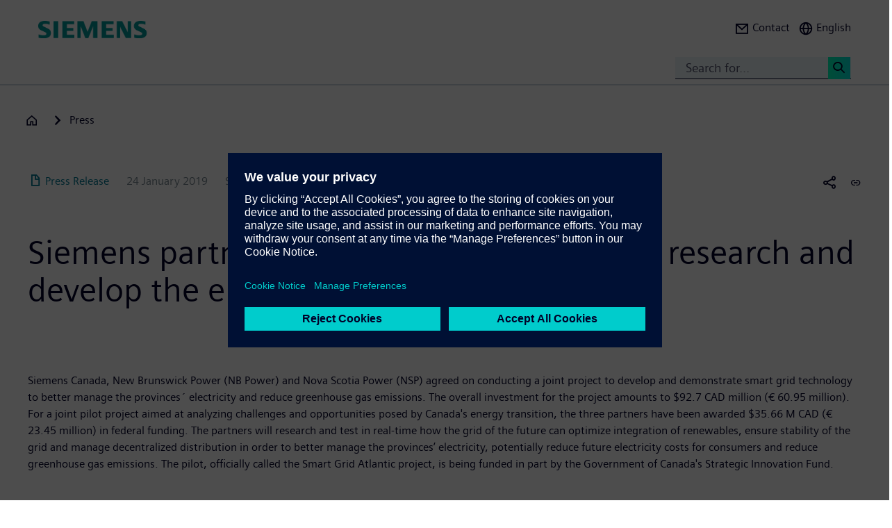

--- FILE ---
content_type: text/html; charset=UTF-8
request_url: https://press.siemens.com/global/en/pressrelease/siemens-partners-canadian-utilities-research-and-develop-electrical-grid-future
body_size: 71404
content:
<!DOCTYPE html>
<html  lang="en" dir="ltr" prefix="content: http://purl.org/rss/1.0/modules/content/  dc: http://purl.org/dc/terms/  foaf: http://xmlns.com/foaf/0.1/  og: http://ogp.me/ns#  rdfs: http://www.w3.org/2000/01/rdf-schema#  schema: http://schema.org/  sioc: http://rdfs.org/sioc/ns#  sioct: http://rdfs.org/sioc/types#  skos: http://www.w3.org/2004/02/skos/core#  xsd: http://www.w3.org/2001/XMLSchema# ">
  <head>
    <meta charset="utf-8" />
<meta name="MobileOptimized" content="width" />
<meta name="HandheldFriendly" content="true" />
<meta name="viewport" content="width=device-width, initial-scale=1.0" />
<meta name="dc:language" content="en" />
<meta name="dc:template" content="Content" />
<meta name="dc:identifier" content="https://press.siemens.com/global/en/pressrelease/siemens-partners-canadian-utilities-research-and-develop-electrical-grid-future" />
<meta name="dc:type" content="c2_ct_press_release" />
<meta name="dc:date.created" content="2019-01-24T00:00:00.000+00:00" />
<meta name="dc:date.modified" content="2019-01-24T00:00:00.000+00:00" />
<meta name="dc:cms.created" content="2019-06-27T08:09:21.000+00:00" />
<meta name="dc:cms.modified" content="2019-09-19T16:29:32.000+00:00" />
<meta name="og:locale" content="en" />
<meta name="og:type" content="website" />
<meta name="og:url" content="https://press.siemens.com/global/en/pressrelease/siemens-partners-canadian-utilities-research-and-develop-electrical-grid-future" />
<meta name="og:title" content="Siemens partners with Canadian Utilities to research and develop t ..." />
<meta name="og:description" content="Siemens Canada, New Brunswick Power (NB Power) and Nova Scotia Power (NSP) agreed on conducting a joint project to devel ..." />
<meta name="og:image" property="og:image" content="https://assets.new.siemens.com/siemens/assets/api/uuid:0f6f8c6e-0309-4393-982e-a1d2c14d109a/width:1024/corporate-twitter-tn.jpg" />
<meta name="twitter:url" content="https://press.siemens.com/global/en/pressrelease/siemens-partners-canadian-utilities-research-and-develop-electrical-grid-future" />
<meta name="twitter:title" content="Siemens partners with Canadian Utilities to research and develop t ..." />
<meta name="twitter:description" content="Siemens Canada, New Brunswick Power (NB Power) and Nova Scotia Power (NSP) agreed on conducting a joint project to devel ..." />
<meta name="twitter:image" content="https://assets.new.siemens.com/siemens/assets/api/uuid:0f6f8c6e-0309-4393-982e-a1d2c14d109a/width:1024/corporate-twitter-tn.jpg" />
<meta name="twitter:card" content="summary_large_image" />
<meta name="twitter:site" content="@siemens" />
<meta name="twitter:creator" content="@siemens_press" />
<meta name="description" content="Siemens Canada, New Brunswick Power (NB Power) and Nova Scotia Power (NSP) agreed on conducting a joint project to develop and demonstrate smart grid t ..." />
<link rel="icon" href="/global/profiles/sag_press/themes/sag_press_theme/favicon.ico" type="image/vnd.microsoft.icon" />
<link rel="alternate" hreflang="en" href="https://press.siemens.com/global/en/pressrelease/siemens-partners-canadian-utilities-research-and-develop-electrical-grid-future" />
<link rel="alternate" hreflang="de" href="https://press.siemens.com/global/de/pressemitteilung/siemens-geht-partnerschaft-mit-kanadischen-versorgungsunternehmen-ein-um-stromnetz" />
<link rel="canonical" href="https://press.siemens.com/global/en/pressrelease/siemens-partners-canadian-utilities-research-and-develop-electrical-grid-future" />
<link rel="shortlink" href="https://press.siemens.com/global/en/node/4093" />

    <title>Siemens partners with Canadian Utilities to research and develop the electrical grid of the future | Press | Company | Siemens</title>
    <link rel="stylesheet" media="all" href="/global/core/assets/vendor/jquery.ui/themes/base/core.css?t9ck0i" />
<link rel="stylesheet" media="all" href="/global/core/assets/vendor/jquery.ui/themes/base/controlgroup.css?t9ck0i" />
<link rel="stylesheet" media="all" href="/global/core/assets/vendor/jquery.ui/themes/base/checkboxradio.css?t9ck0i" />
<link rel="stylesheet" media="all" href="/global/core/assets/vendor/jquery.ui/themes/base/resizable.css?t9ck0i" />
<link rel="stylesheet" media="all" href="/global/core/assets/vendor/jquery.ui/themes/base/button.css?t9ck0i" />
<link rel="stylesheet" media="all" href="/global/core/assets/vendor/jquery.ui/themes/base/dialog.css?t9ck0i" />
<link rel="stylesheet" media="all" href="/global/core/modules/system/css/components/ajax-progress.module.css?t9ck0i" />
<link rel="stylesheet" media="all" href="/global/core/modules/system/css/components/align.module.css?t9ck0i" />
<link rel="stylesheet" media="all" href="/global/core/modules/system/css/components/autocomplete-loading.module.css?t9ck0i" />
<link rel="stylesheet" media="all" href="/global/core/modules/system/css/components/fieldgroup.module.css?t9ck0i" />
<link rel="stylesheet" media="all" href="/global/core/modules/system/css/components/container-inline.module.css?t9ck0i" />
<link rel="stylesheet" media="all" href="/global/core/modules/system/css/components/clearfix.module.css?t9ck0i" />
<link rel="stylesheet" media="all" href="/global/core/modules/system/css/components/details.module.css?t9ck0i" />
<link rel="stylesheet" media="all" href="/global/core/modules/system/css/components/hidden.module.css?t9ck0i" />
<link rel="stylesheet" media="all" href="/global/core/modules/system/css/components/item-list.module.css?t9ck0i" />
<link rel="stylesheet" media="all" href="/global/core/modules/system/css/components/js.module.css?t9ck0i" />
<link rel="stylesheet" media="all" href="/global/core/modules/system/css/components/nowrap.module.css?t9ck0i" />
<link rel="stylesheet" media="all" href="/global/core/modules/system/css/components/position-container.module.css?t9ck0i" />
<link rel="stylesheet" media="all" href="/global/core/modules/system/css/components/progress.module.css?t9ck0i" />
<link rel="stylesheet" media="all" href="/global/core/modules/system/css/components/reset-appearance.module.css?t9ck0i" />
<link rel="stylesheet" media="all" href="/global/core/modules/system/css/components/resize.module.css?t9ck0i" />
<link rel="stylesheet" media="all" href="/global/core/modules/system/css/components/sticky-header.module.css?t9ck0i" />
<link rel="stylesheet" media="all" href="/global/core/modules/system/css/components/system-status-counter.css?t9ck0i" />
<link rel="stylesheet" media="all" href="/global/core/modules/system/css/components/system-status-report-counters.css?t9ck0i" />
<link rel="stylesheet" media="all" href="/global/core/modules/system/css/components/system-status-report-general-info.css?t9ck0i" />
<link rel="stylesheet" media="all" href="/global/core/modules/system/css/components/tabledrag.module.css?t9ck0i" />
<link rel="stylesheet" media="all" href="/global/core/modules/system/css/components/tablesort.module.css?t9ck0i" />
<link rel="stylesheet" media="all" href="/global/core/modules/system/css/components/tree-child.module.css?t9ck0i" />
<link rel="stylesheet" media="all" href="/global/modules/contrib/jquery_ui/assets/vendor/jquery.ui/themes/base/core.css?t9ck0i" />
<link rel="stylesheet" media="all" href="/global/modules/contrib/jquery_ui/assets/vendor/jquery.ui/themes/base/draggable.css?t9ck0i" />
<link rel="stylesheet" media="all" href="/global/modules/contrib/jquery_ui/assets/vendor/jquery.ui/themes/base/resizable.css?t9ck0i" />
<link rel="stylesheet" media="all" href="/global/core/assets/vendor/jquery.ui/themes/base/theme.css?t9ck0i" />
<link rel="stylesheet" media="all" href="/global/profiles/c2_base/modules/c2cms_oidc/libraries/theme/css/style.css?t9ck0i" />
<link rel="stylesheet" media="all" href="/global/profiles/c2_press/modules/press_shi_export/css/style.css?t9ck0i" />
<link rel="stylesheet" media="all" href="/global/modules/contrib/jquery_ui/assets/vendor/jquery.ui/themes/base/theme.css?t9ck0i" />
<link rel="stylesheet" media="all" href="/global/profiles/c2_base/modules/c2_cms_asset_data/libraries/css/c2_cms_asset_data.css?t9ck0i" />
<link rel="stylesheet" media="all" href="/global/profiles/c2_base/modules/c2_recycle_bin/assets/css/modal_dialog.css?t9ck0i" />
<link rel="stylesheet" media="all" href="/global/profiles/c2_base/modules/c2_recycle_bin/assets/css/c2_recycle_bin.css?t9ck0i" />
<link rel="stylesheet" media="all" href="/global/profiles/c2_press/modules/press_header_menu_block/libraries/language/switch.css?t9ck0i" />
<link rel="stylesheet" media="all" href="https://cdn.siemens.com/js/bootstrap/3.4.0/css/bootstrap.css" />
<link rel="stylesheet" media="all" href="/global/profiles/c2_press/modules/press_siemens_core/assets/plugins/jquery.fancybox.css?t9ck0i" />
<link rel="stylesheet" media="all" href="/global/profiles/c2_base/themes/c2_base_theme/css/drupal-bootstrap.css?t9ck0i" />
<link rel="stylesheet" media="all" href="/global/profiles/c2_base/themes/c2_base_theme/css/c2_base.css?t9ck0i" />
<link rel="stylesheet" media="all" href="/global/profiles/c2_base/themes/c2_base_theme/css/app.css?t9ck0i" />
<link rel="stylesheet" media="all" href="/global/profiles/c2_base/themes/c2_base_theme/css/c2_base_recolor.css?t9ck0i" />
<link rel="stylesheet" media="all" href="/global/profiles/c2_press/themes/c2_press_theme/css/c2_press.css?t9ck0i" />

    
  </head>
  <body class="siemens-recolor path-node page-node-type-c2-ct-press-release has-glyphicons">
    <a href="#main-content" class="visually-hidden focusable skip-link">
      Skip to main content
    </a>
    
      <div class="dialog-off-canvas-main-canvas" data-off-canvas-main-canvas>
    
        <div id="data_main_menu_tree" style="display:none" data-home="/global/en" data-sitename="Press | Company | Siemens"
         data-url="">[{&quot;name&quot;:&quot;Home&quot;,&quot;site_name&quot;:&quot;Press | Company | Siemens&quot;,&quot;description&quot;:&quot;&quot;,&quot;url_str&quot;:&quot;\/global\/&quot;,&quot;level&quot;:0,&quot;image&quot;:&quot;&quot;,&quot;base_root&quot;:&quot;https:\/\/press.siemens.com&quot;,&quot;base_nid&quot;:&quot;5&quot;,&quot;base_nodepath&quot;:&quot;\/node\/5&quot;,&quot;base_path&quot;:&quot;\/global\/&quot;,&quot;base_secure_url&quot;:&quot;https:\/\/press.siemens.com\/global&quot;,&quot;current_language_id&quot;:&quot;en&quot;,&quot;nav_path&quot;:&quot;\/global\/en&quot;,&quot;children&quot;:[],&quot;home_url&quot;:&quot;https:\/\/www.siemens.com\/global\/en.html&quot;,&quot;search_url&quot;:&quot;https:\/\/search.siemens.com\/en\/?lang=en&amp;site=siemens_c_ww&amp;lr=lang_en&amp;collapse=true&amp;class=search%2Cbanner%2Ctext&amp;_charset=UTF-8&amp;q=&quot;}]
    </div>

<!--
<span class="hidden" id="field_contribution_id">1234567890</span>
-->

<script type="text/template" id="secondaryNavigation">
    <div class="dropdown-menu nts-secondary-navigation">
        <div class="container">
            <div class="row nts-secondary-navigation-levelup">
                <div class="col-xs-12 col-sm-12 col-md-12">
                    <ul class="nts-secondary-navigation-levelup-list"></ul>
                </div>
            </div>
            <div class="row go-to-link">
                <div class="go-to-link-content col-xs-12 col-sm-12 col-md-12"></div>
            </div>
            <div class="row navigation-entries">
                <div class="col-xs-12 col-sm-6 col-md-4 col-lg-4 navigation-entries-column column0">
                    <ul class="nts-component-linklist"></ul>
                </div>
                <div class="col-xs-12 col-sm-6 col-md-4 col-lg-4 navigation-entries-column column1">
                    <ul class="nts-component-linklist"></ul>
                </div>
                <div class="col-xs-12 col-sm-6 col-md-4 col-lg-4 navigation-entries-column column2">
                    <ul class="nts-component-linklist"></ul>
                </div>
            </div>
        </div>
    </div>
</script>
<header>
    <div class="nts-navbar-header">
        <nav class="navbar navbar-default navbar-fixed-top">
            <div class="container navbar-header-container">
                <div class="row">
                      <div class="region region-header">
    <div class="navbar-header" id="navbar-header">
  <a class="navbar-brand" href="https://www.siemens.com/global/en.html">
    <img class="logo" src="/profiles/c2_base/modules/c2cms_instance_logo/assets/sag-logo.png">
    <img class="logo-claim" src="/profiles/c2_base/modules/c2cms_instance_logo/assets/blank.gif">
  </a>
</div>
<div>
  <div class="navbar-search hidden-xs hidden-sm">
    <div class="navbar-search-content navbar-collapse collapse no-transition" id="navbar-search-content">
      <input aria-label="Search for..." class="form-control" placeholder="Search for..." type="search"/>
      <button>
        <span class="newton-search">&#160;</span>
        <span class="search-button-label">Search <</span>
      </button>
    </div>
  </div>
  <ul class="nav navbar-nav navbar-right" id="navbar-secondary" data-useredit="/global/en/user/0/edit" data-username="" data-userid="0">
        <li class="dropdown hidden-xs hidden-initial">
      <a href="https://new.siemens.com/global/en/general/contact/press.html" role="button">
        <i class="icon-left newton-email ">&#160;</i>
        <span>Contact</span>
      </a></li>

    
    <li class="dropdown languageselect hidden-xs hidden-initial"><!--  js-language__trigger -->
      <a data-target="#dropdown-language-switch" id="dropdown_language_switch" class="">
        <i class="icon-left newton-globe">&#160;</i>
        <span>English</span>
      </a>

              <div class="languageselector dropdown-menu dropdownselector" hidden="hidden" id="dropdown-language-switch">
          <div class="languageselector__base">
            <div class="languageselector__base--content">
              <div class="languageselector__divider"></div>
              <p class="languageselector__paragraph">Set this page to</p>
              <div class="languageselector__container">
                                  <a role="button" href="/global/de/pressemitteilung/siemens-geht-partnerschaft-mit-kanadischen-versorgungsunternehmen-ein-um-stromnetz">
                    <span class="newton-link icon-left"> </span>
                    <span>German</span>
                  </a>
                              </div>
                              <div class="languageselector__divider"></div>
                <p class="languageselector__paragraph">
                  Siemens press pages in your region </p>
                <div class="dropdown languageselector__dropdown js-language__dropdown">
                    <span class="dropdown__inputWrapper">
                      <input type="text" placeholder="Select" class="dropdown__input js-language__input"/>
                      <i class="dropdown__icon at-icon at-icon--arrow-up js-language__dropdown--up" hidden="hidden"></i>
                      <i class="dropdown__icon at-icon at-icon--arrow-down js-language__dropdown--down"></i>
                    </span>
                  <ul class="dropdown__list js-language__list" hidden="hidden">
                                          <li class="dropdown__item">
                        <a href="https://press.siemens.com/at/de"><span>Austria</span></a>
                      </li>
                                          <li class="dropdown__item">
                        <a href="https://press.siemens.com/be/nl"><span>Belgium</span></a>
                      </li>
                                          <li class="dropdown__item">
                        <a href="https://press.siemens.com/br/pt"><span>Brazil</span></a>
                      </li>
                                          <li class="dropdown__item">
                        <a href="https://press.siemens.com/bg/bg"><span>Bulgaria</span></a>
                      </li>
                                          <li class="dropdown__item">
                        <a href="https://press.siemens.com/dk/da"><span>Denmark</span></a>
                      </li>
                                          <li class="dropdown__item">
                        <a href="https://press.siemens.com/fi/fi"><span>Finland</span></a>
                      </li>
                                          <li class="dropdown__item">
                        <a href="https://press.siemens.com/fr/fr"><span>France</span></a>
                      </li>
                                          <li class="dropdown__item">
                        <a href="https://press.siemens.com/de/de"><span>Germany</span></a>
                      </li>
                                          <li class="dropdown__item">
                        <a href="https://press.siemens.com/global/en"><span>Global</span></a>
                      </li>
                                          <li class="dropdown__item">
                        <a href="https://press.siemens.com/gr/el"><span>Greece</span></a>
                      </li>
                                          <li class="dropdown__item">
                        <a href="https://press.siemens.com/in/en"><span>India</span></a>
                      </li>
                                          <li class="dropdown__item">
                        <a href="https://press.siemens.com/it/it"><span>Italy</span></a>
                      </li>
                                          <li class="dropdown__item">
                        <a href="https://press.siemens.com/jp/ja"><span>Japan</span></a>
                      </li>
                                          <li class="dropdown__item">
                        <a href="https://press.siemens.com/my/en"><span>Malaysia</span></a>
                      </li>
                                          <li class="dropdown__item">
                        <a href="https://press.siemens.com/middleeast/en"><span>Middle East</span></a>
                      </li>
                                          <li class="dropdown__item">
                        <a href="https://press.siemens.com/nl/nl"><span>Netherlands</span></a>
                      </li>
                                          <li class="dropdown__item">
                        <a href="https://press.siemens.com/no/no"><span>Norway</span></a>
                      </li>
                                          <li class="dropdown__item">
                        <a href="https://press.siemens.com/pt/pt"><span>Portugal</span></a>
                      </li>
                                          <li class="dropdown__item">
                        <a href="https://press.siemens.com/sg/en"><span>Singapore</span></a>
                      </li>
                                          <li class="dropdown__item">
                        <a href="https://press.siemens.com/za/en"><span>South Africa</span></a>
                      </li>
                                          <li class="dropdown__item">
                        <a href="https://press.siemens.com/kr/en"><span>South Korea</span></a>
                      </li>
                                          <li class="dropdown__item">
                        <a href="https://press.siemens.com/es/es"><span>Spain</span></a>
                      </li>
                                          <li class="dropdown__item">
                        <a href="https://press.siemens.com/se/sv"><span>Sweden</span></a>
                      </li>
                                          <li class="dropdown__item">
                        <a href="https://press.siemens.com/ch/de"><span>Switzerland</span></a>
                      </li>
                                          <li class="dropdown__item">
                        <a href="https://press.siemens.com/ua/uk"><span>Ukraine</span></a>
                      </li>
                                      </ul>
                </div>
                          </div>
          </div>
        </div>
      
    </li>
    <li class="hidden-lg">
      <button aria-controls="navbar" aria-expanded="false" class="navbar-toggle collapsed" data-target="#navbar-primary" type="button">
        <span class="icon-bar">&#160;</span>
        <span class="icon-bar">&#160;</span>
        <span class="icon-bar">&#160;</span>
      </button>
    </li>
  </ul>
</div>

  </div>

                </div>
                <div class="row navbar-collapse collapse" id="navbar-primary">
                    <div class="mobile-background" id="mobile-background">
                        <div class="nav-mobile" id="nav-mobile"></div>
                    </div>
                </div>
            </div>
        </nav>
        <div class="overlay-content-wrapper">
            <div class="overlay-content">
                <div class="overlay-content-singlediv nts-navbar-header-search hidden-lg">
                    <div class="navbar-search-overlay ng-star-inserted">
                        <div class="navbar-search-content">
                            <div class="languageselector__divider"></div>

                            <input aria-label="Search for ..." class="form-control ng-untouched ng-pristine ng-valid"
                                   placeholder="Search for ..." type="search"
                                   ng-reflect-model=""/>
                            <button>
                                <span class="newton-search">&#160;</span>
                                <span class="search-button-label">Search xxx </span>
                            </button>
                        </div>
                    </div>
                </div>
                <div class="overlay-content-singlediv nts-navbar-header-navigation hidden-lg">
                    <style>
                      div.nav-container {
                        height: auto;
                        top:80px;
                        position: fixed;
                      }
                      body:has(nav[id='toolbar-bar'])  div.nav-container {
                        top:140px;
                      }
                    </style>
                    <div class="nts-navbar-header-secondary-navigation nav-container">
                        <div class="nts-navbar-header-secondary-navigation__container">
                            <div class="container">
                                <div class="row nts-secondary-navigation-levelup">
                                    <div class="col-xs-12 col-sm-12 col-md-12">
                                        <ul class="nts-secondary-navigation-levelup-list1">
                                                                                            <li style="width: 100%">
                                                    Set this page to
                                                                                                            <br/>
                                                        <a role="button" href="/global/de/pressemitteilung/siemens-geht-partnerschaft-mit-kanadischen-versorgungsunternehmen-ein-um-stromnetz">
                                                            <span class="newton-link icon-left"> </span>
                                                            <span>German</span>
                                                        </a>
                                                                            <a class="a3" href=""></a>
                
                                                                                                    </li>
                                                                                        <li style="width: 100%;" >
                                                <br/>
                                                Go to
                                                <br/>
                                                <a role="button" href="/global/en/press">
                                                    <span class="newton-link icon-left"> </span>
                                                    <span>Press</span>
                                                </a>
                                            <li>&#160;</li>
                                        </ul>
                                    </div>
                                </div>
                                <div class="row go-to-link">
                                    <div class="go-to-link-content col-xs-12 col-sm-12 col-md-12"></div>
                                </div>
                                <div class="row navigation-entries">
                                    <div class="col-lg-4 navigation-entries-column column0"></div>
                                    <div class="col-lg-4 navigation-entries-column column1"></div>
                                    <div class="col-lg-4 navigation-entries-column column2"></div>
                                </div>
                                <div class="row navigation-entries-datasource"></div>
                            </div>
                        </div>
                    </div>
                </div>
                <div class="overlay-content-singlediv nts-navbar-header-user hidden-lg">
                    <div class="navbar-overlay ng-star-inserted">
                        <div class="navbar-content"></div>
                    </div>
                </div>
                <div class="overlay-content-singlediv nts-navbar-header-language-switch hidden-lg">
                    <div class="navbar-overlay ng-star-inserted">
                        <div class="navbar-content"></div>
                    </div>
                </div>
            </div>
            <div class="nts-navbar-header-background-placeholder"></div>
        </div>

        <div class="nts-navbar-header-overlay">&nbsp;</div>
    </div>
</header>

<main data-contenttype="c2_ct_press_release">
      <div class="region region-pre-content">
    
<div id="breadcrumb_hidden_content" style="display: none">[{&quot;nid&quot;:0,&quot;name&quot;:&quot;Products &amp; Solutions&quot;,&quot;tid&quot;:0,&quot;url_str&quot;:&quot;https:\/\/www.siemens.com\/global\/en\/products.html&quot;,&quot;alias&quot;:&quot;https:\/\/www.siemens.com\/global\/en\/products.html&quot;,&quot;level&quot;:1,&quot;image&quot;:{&quot;fid&quot;:false,&quot;furl&quot;:&quot;&quot;},&quot;options&quot;:{&quot;menu_icon&quot;:{&quot;fid&quot;:false},&quot;external&quot;:true},&quot;depth&quot;:1,&quot;parent&quot;:false,&quot;children&quot;:[]},{&quot;nid&quot;:0,&quot;name&quot;:&quot;Industries&quot;,&quot;tid&quot;:1,&quot;url_str&quot;:&quot;https:\/\/xcelerator.siemens.com\/global\/en\/industries.html&quot;,&quot;alias&quot;:&quot;https:\/\/xcelerator.siemens.com\/global\/en\/industries.html&quot;,&quot;level&quot;:1,&quot;image&quot;:{&quot;fid&quot;:false,&quot;furl&quot;:&quot;&quot;},&quot;options&quot;:{&quot;menu_icon&quot;:{&quot;fid&quot;:false},&quot;external&quot;:true},&quot;depth&quot;:1,&quot;parent&quot;:false,&quot;children&quot;:[]},{&quot;nid&quot;:0,&quot;name&quot;:&quot;Company&quot;,&quot;tid&quot;:2,&quot;url_str&quot;:&quot;https:\/\/www.siemens.com\/global\/en\/company.html&quot;,&quot;alias&quot;:&quot;https:\/\/www.siemens.com\/global\/en\/company.html&quot;,&quot;level&quot;:1,&quot;image&quot;:{&quot;fid&quot;:false,&quot;furl&quot;:&quot;&quot;},&quot;options&quot;:{&quot;menu_icon&quot;:{&quot;fid&quot;:false},&quot;external&quot;:true},&quot;depth&quot;:1,&quot;parent&quot;:false,&quot;children&quot;:[]}]</div>
  <div class="container">

    <div class="row">
      <div class="col-xs-12">
        <div class="breadcrumb-abstand hidden-md hidden-lg"></div>
        <!-- Breadcrumb -->
                      </div>
    </div>
  </div>

  </div>

</main>

<section>
      <div class="region region-content">
    <div data-drupal-messages-fallback class="hidden"></div>
<article about="/global/en/pressrelease/siemens-partners-canadian-utilities-research-and-develop-electrical-grid-future" class="c2-ct-press-release is-promoted full clearfix">

  
    

  
  <div class="content">
    
            <div class="field field--name-field-c2-ct-press-release-body field--type-string-long field--label-hidden field--item"><!DOCTYPE html PUBLIC "-//W3C//DTD HTML 4.0 Transitional//EN" "http://www.w3.org/TR/REC-html40/loose.dtd">
<div xmlns:php="http://php.net/xsl" id="overlay"> </div><article xmlns:php="http://php.net/xsl" data-fieldname="field_c2_ct_press_release_body"><div class="nts-notifications dark-text"><div class="nts-notification nts-notification-supportedbrowser dark-text"><div class="container"><div class="row"><div class="col-xs-12 col-lg-9"><p class="Ps"><trans context="Browser Disclaimer">Please use another Browser</trans></p><p class="P"><trans context="Browser Disclaimer">
                    It looks like you are using a browser that is not fully supported. Please note that there might be constraints on site display and
                    usability.
                    For the best experience we suggest that you download the newest version of a supported browser:
                  </trans></p><p><a class="A2" href="http://windows.microsoft.com/de-de/internet-explorer/download-ie">Internet Explorer</a>,
                  <a class="A2" href="https://www.google.de/chrome">Chrome Browser</a>,
                  <a class="A2" href="https://www.mozilla.org/firefox">Firefox Browser</a>,
                  <a class="A2" href="https://www.apple.com/safari/">Safari Browser</a></p><a class="A" href="#"><trans context="Browser Disclaimer">Continue with the current browser</trans><span class="icon-arrow-right-small"></span></a></div></div></div></div><noscript><div class="nts-notification nts-notification-non-script"><div class="container"><div class="row"><div class="col-xs-12 col-lg-9"><p class="Ps"><trans context="JavaScript Disclaimer">Please allow JavaScript</trans></p><p class="P"><trans context="JavaScript Disclaimer">This page requires JavaScript in order to be fully functional and displayed correctly. Please enable
                      JavaScript and reload the
                      site.
                    </trans></p><a class="A" href="http://www.enable-javascript.com/"><trans context="JavaScript Disclaimer">How to enable JavaScript</trans><span class="icon-arrow-right-small"></span></a></div></div></div></div></noscript></div><section class="MetaData Press Release container" data-xml-tag="MetaData" data-xml-id="idp187651398170239" data-partialxcmsid=""><div class="row"><div class="col col-xs-12 col-sm-12 col-md-12"><span class="PageType"><span class="txt"><span class="icon newton-PressRelease"> </span>Press Release</span></span><span class="Date" data-original="2019-01-24" data-partialxcmsid="">24 January 2019</span><span class="EditorExt" data-maxlengh="">Siemens AG</span><span class="Location" data-maxlengh="">Munich</span><ul class="shareandmore hidden-xs"><li class="onhover"><span class="newton-share-newton-android"> </span><ul class="hover socialdropdown"><li><a data-action="mailto" title="Email"><span class="icon newton-email"> </span></a></li><li><a data-action1="twitter" title="Twitter" href="javascript:void(0);" onclick="window.open('https://twitter.com/intent/tweet?url=https%3A%2F%2Fpress.siemens.com%2Fglobal%2Fen%2Fpressrelease%2Fsiemens-partners-canadian-utilities-research-and-develop-electrical-grid-future','twitter','width=700,height=500,left=10,top=10');return false;" data-ste-href="https://twitter.com/intent/tweet?url=https%3A%2F%2Fpress.siemens.com%2Fglobal%2Fen%2Fpressrelease%2Fsiemens-partners-canadian-utilities-research-and-develop-electrical-grid-future"><span class="newton-twitter icon"> </span></a></li><li><a data-action1="linkedin" title="LinkedIn" href="javascript:void(0);" onclick="window.open('https://www.linkedin.com/sharing/share-offsite/?url=https%3A%2F%2Fpress.siemens.com%2Fglobal%2Fen%2Fpressrelease%2Fsiemens-partners-canadian-utilities-research-and-develop-electrical-grid-future','twitter','width=700,height=500,left=10,top=10');return false;" data-ste-href="https://www.linkedin.com/sharing/share-offsite/?url=https%3A%2F%2Fpress.siemens.com%2Fglobal%2Fen%2Fpressrelease%2Fsiemens-partners-canadian-utilities-research-and-develop-electrical-grid-future"><span class="newton-linkedin icon"> </span></a></li><li><a data-action1="facebook" title="Facebook" href="javascript:void(0);" onclick="window.open('https://www.facebook.com/sharer/sharer.php?u=https%3A%2F%2Fpress.siemens.com%2Fglobal%2Fen%2Fpressrelease%2Fsiemens-partners-canadian-utilities-research-and-develop-electrical-grid-future','twitter','width=700,height=500,left=10,top=10');return false;" data-ste-href="https://www.facebook.com/sharer/sharer.php?u=https%3A%2F%2Fpress.siemens.com%2Fglobal%2Fen%2Fpressrelease%2Fsiemens-partners-canadian-utilities-research-and-develop-electrical-grid-future"><span class="newton-facebook icon"> </span></a></li></ul></li><li data-action="copylink" class="actionBtn" title="Copy url to clipboard"><span class="glyphicon glyphicon-link"> </span></li></ul></div></div></section><section class="Intro Press Release container" data-xml-tag="Intro" data-xml-id="idp187651396570127" data-partialxcmsid=""><div class="row fsi-row-lg-level fsi-row-md-level
                 fsi-row-sm-level Summary
              "><div class="col col-xs-12 col-sm-12 col-md-12"><span><h1>Siemens partners with Canadian Utilities to research and develop the electrical grid of the future</h1><div class="hidden-sm hidden-md hidden-lg mobile-summary"></div><div class="hidden-sm hidden-md hidden-lg mobile-Introtext"><div class="IntroText "><!--
      [isInTeaser: false][maxLength: ][hasImage: false][shortenList:
      false]
    -->Siemens Canada, New Brunswick Power (NB Power) and Nova Scotia Power (NSP) agreed on conducting a joint project to develop and demonstrate smart grid technology to better manage the provinces&acute; electricity and reduce greenhouse gas emissions. The overall investment for the project amounts to $92.7 CAD million (&euro; 60.95 million). For a joint pilot project aimed at analyzing challenges and opportunities posed by Canada's energy transition, the three partners have been awarded $35.66 M CAD (&euro; 23.45 million) in federal funding. The partners will research and test in real-time how the grid of the future can optimize integration of renewables, ensure stability of the grid and manage decentralized distribution in order to better manage the provinces&rsquo; electricity, potentially reduce future electricity costs for consumers and reduce greenhouse gas emissions. The pilot, officially called the Smart Grid Atlantic project, is being funded in part by the Government of Canada's Strategic Innovation Fund. </div></div></span></div></div><div class="row IntroText"><div class="col col-xs-12 col-sm-12 col-md-8 hidden-xs"><div class="IntroText "><!--
      [isInTeaser: false][maxLength: ][hasImage: false][shortenList:
      false]
    -->Siemens Canada, New Brunswick Power (NB Power) and Nova Scotia Power (NSP) agreed on conducting a joint project to develop and demonstrate smart grid technology to better manage the provinces&acute; electricity and reduce greenhouse gas emissions. The overall investment for the project amounts to $92.7 CAD million (&euro; 60.95 million). For a joint pilot project aimed at analyzing challenges and opportunities posed by Canada's energy transition, the three partners have been awarded $35.66 M CAD (&euro; 23.45 million) in federal funding. The partners will research and test in real-time how the grid of the future can optimize integration of renewables, ensure stability of the grid and manage decentralized distribution in order to better manage the provinces&rsquo; electricity, potentially reduce future electricity costs for consumers and reduce greenhouse gas emissions. The pilot, officially called the Smart Grid Atlantic project, is being funded in part by the Government of Canada's Strategic Innovation Fund. </div></div></div></section><section class="container Row" data-xml-tag="Row" data-xml-id="idp187651399516015" data-partialxcmsid=""><div class="row withcols"><div data-xml-id="idp187651396349199" class="Box box col-xs-12 col-sm-12 col-md-12 noPic" data-image="0" data-child="7" data-interaction="false" data-pos="1" data-maxLength="1" data-mod="0"><div class="row"><div class="col-xs-12 col-sm-8 col-md-8 caption"><div class="f-text"><!--
      [isInTeaser: false][maxLength: ][hasImage: false][shortenList:
      false]
    -->"The electricity sector is undergoing significant change including new applications and new ways of generating and delivering electricity,&rdquo; said Cedrik Neike, Member of the Managing Board of Siemens AG. "Businesses, governments and researchers must work together in order to keep pace with continuous advances and demands in the electricity grid. Siemens' partnership and investment in Atlantic Canada are examples of how action and collaboration will ensure a sustainable energy future for Canada and around the world."</div><div class="f-text"><!--
      [isInTeaser: false][maxLength: ][hasImage: false][shortenList:
      false]
    -->"Our government is bringing cheaper energy and a more reliable power grid in New Brunswick and Nova Scotia," said The Honourable Navdeep Bains, Minister of Innovation, Science and Economic Development in Canada. "Our strategic investment in Siemens' project will create new middle-class jobs, reduce greenhouse gas emissions and will cement our place as a world leader in clean technologies."</div><div class="f-text"><!--
      [isInTeaser: false][maxLength: ][hasImage: false][shortenList:
      false]
    -->"This partnership will be truly ground-breaking. Together with NB Power and Nova Scotia Power, we will develop and implement a powerful cloud-based Energy System Platform (ESP), allowing everyone to participate in the energy market," says Faisal Kazi, President and CEO of Siemens Canada. "The ESP will enable data analytics, ensure connectivity, and provide tools for developers to create customer-focused applications and services. The platform will also optimize the overall electrical grid and reduce the cost of transitioning into a greener future not only in Canada but throughout the globe."</div><div class="f-text"><!--
      [isInTeaser: false][maxLength: ][hasImage: false][shortenList:
      false]
    -->Siemens will research and develop the made-in-Canada ESP software and NB Power and NSP will provide the needed assets and customer engagement to demonstrate and test these platforms in real scenarios and real time. Siemens and its partners have also committed to increased collaboration with post-secondary institutions, driving greater gender diversity in the workforce, developing intellectual property (IP) produced in Canada, and driving more engagement with local indigenous communities in the clean energy sector.</div><div class="f-text"><!--
      [isInTeaser: false][maxLength: ][hasImage: false][shortenList:
      false]
    -->"Our customers count on us for reliable, affordable and clean energy. As we continue to lead Canada in reducing carbon emissions, we need innovative solutions to add new energy sources to our grid. Contingent on approval by our regulator, investing in the Amherst Smart grid Project will help us learn how to best incorporate new technologies to serve our customers, while showcasing Amherst as a progressive, smart-energy community," says Karen Hutt, President and CEO, Nova Scotia Power.</div><div class="f-text"><!--
      [isInTeaser: false][maxLength: ][hasImage: false][shortenList:
      false]
    -->"Our goal is to gradually eliminate the remaining 20 to 25% of our generation that is carbon producing while ensuring we protect our customers from the significant rate increases that have resulted from this transition elsewhere. The only way to have a fully renewable future is with smart grid technologies that ease the acceptance of small-scale renewables onto the grid," says Ga&euml;tan Thomas, President and CEO, NB Power. "With these new federal investments, we&rsquo;ll be able to accelerate our pilot projects and testing to ensure that customers get a greener New Brunswick grid without the disruptions we&rsquo;re seeing in other parts of the world."</div><div class="f-text"><!--
      [isInTeaser: false][maxLength: ][hasImage: false][shortenList:
      false]
    -->The Honourable Navdeep Bains, Minister of Innovation, Science and Economic Development met with Cedrik Neike, Managing Board Member of Siemens AG with Special Responsibility for the Energy Management Division, at the World Economic Forum in Davos, Switzerland. The funding was announced in a Canadian government news release following this meeting.</div></div></div></div></div></section><section class="container Row VisibleCols2" data-xml-tag="Row" data-xml-id="idp187651399526559" data-partialxcmsid=""><div class="row withcols"><div data-xml-id="idp187651402825951" class="Box box col-xs-12 col-sm-6 col-md-6 leftBox noPic" data-image="0" data-child="2" data-interaction="false" data-pos="1" data-maxLength="2" data-mod="1"><div class="row"><div class="col-xs-12 col-sm-8 col-md-8 caption"><h4>For this press release</h4><ul class="link-list"><li><a class="" target="_blank" href="https://assets.new.siemens.com/siemens/assets/api/uuid:a812bfb1-1caf-438d-ad10-7185e41d21fb/PR2019010134COEN.pdf" title="PDF Download"><span class="resource newton-pdf icon-left
                    "> </span>PDF Download</a></li></ul></div></div></div><div data-xml-id="idp187651400299295" class="Box box col-xs-12 col-sm-6 col-md-6" data-image="1" data-child="3" data-interaction="false" data-pos="2" data-maxLength="2" data-mod="0"><div class="row"><div class="col-xs-12 col-sm-4 col-md-4"><div class="asset"><div class="imgHolder withCaption img-left"><div class="inner" title="@siemens_press"><img alt="@siemens_press" data-webp="1" data-target="src" data-name="corporate-twitter-tn.jpg" data-uuid="0f6f8c6e-0309-4393-982e-a1d2c14d109a" data-width="1024" width="1024"></div></div><p class="img-capture">@siemens_press</p></div></div><div class="col-xs-12 col-sm-8 col-md-8 caption"><h4>@siemens_press</h4><ul class="link-list"><li><a class="" target="_blank" href="http://www.twitter.com/siemens_press" title="Follow us on Twitter"><span class="newton-ext icon-left"> </span>Follow us on Twitter</a></li></ul></div></div></div></div></section><section class="Boilerplate Press Release container" data-xml-tag="Boilerplate" data-xml-id="idp187651399593679" data-partialxcmsid=""><div class="row"><div class="col col-xs-12 col-sm-10 col-md-10"><div class="Boilerplate"><div><B>Siemens AG</B> (Berlin and Munich) is a global technology powerhouse that has stood for engineering excellence, innovation, quality, reliability and internationality for more than 170 years. The company is active around the globe, focusing on the areas of electrification, automation and digitalization. One of the largest producers of energyefficient, resource-saving technologies, Siemens is a leading supplier of efficient power generation and power transmission solutions and a pioneer in infrastructure solutions as well as automation, drive and software solutions for industry. With its publicly listed subsidiary Siemens Healthineers AG, the company is also a leading provider of medical imaging equipment &ndash; such as computed tomography and magnetic resonance imaging systems &ndash; and a leader in laboratory diagnostics as well as clinical IT. In fiscal 2018, which ended on September 30, 2018, Siemens generated revenue of &euro;83.0 billion and net income of &euro;6.1 billion. At the end of September 2018, the company had around 379,000 employees worldwide. Further information is available on the Internet at <A href="http://www.siemens.com" target="_new">www.siemens.com</A>.</div><div class="gradient"> </div><a class="readmore" data-moretext="Read more" data-lesstext="Read less"><span class="icon newton-plus"></span><span class="txt">Read more</span></a></div></div></div><div class="row noPointer hidden"><div class="col col-xs-12 col-sm-12 col-md-12" rel="field_contribution_id"><span class="title">Reference Number:</span> <span class="txt"></span></div></div></section><section class="Contact Press Release container" data-xml-tag="Contact" data-xml-id="idp187651391069519" data-partialxcmsid=""><div class="row BottomShareIcons"><div class="col col-xs-12 col-sm-12 col-md-12"><ul class="shareandmore "><li class="onhover"><span class="newton-share-newton-android"> </span><ul class="hover socialdropdown"><li><a data-action="mailto" title="Email"><span class="icon newton-email"> </span></a></li><li><a data-action1="twitter" title="Twitter" href="javascript:void(0);" onclick="window.open('https://twitter.com/intent/tweet?url=https%3A%2F%2Fpress.siemens.com%2Fglobal%2Fen%2Fpressrelease%2Fsiemens-partners-canadian-utilities-research-and-develop-electrical-grid-future','twitter','width=700,height=500,left=10,top=10');return false;" data-ste-href="https://twitter.com/intent/tweet?url=https%3A%2F%2Fpress.siemens.com%2Fglobal%2Fen%2Fpressrelease%2Fsiemens-partners-canadian-utilities-research-and-develop-electrical-grid-future"><span class="newton-twitter icon"> </span></a></li><li><a data-action1="linkedin" title="LinkedIn" href="javascript:void(0);" onclick="window.open('https://www.linkedin.com/sharing/share-offsite/?url=https%3A%2F%2Fpress.siemens.com%2Fglobal%2Fen%2Fpressrelease%2Fsiemens-partners-canadian-utilities-research-and-develop-electrical-grid-future','twitter','width=700,height=500,left=10,top=10');return false;" data-ste-href="https://www.linkedin.com/sharing/share-offsite/?url=https%3A%2F%2Fpress.siemens.com%2Fglobal%2Fen%2Fpressrelease%2Fsiemens-partners-canadian-utilities-research-and-develop-electrical-grid-future"><span class="newton-linkedin icon"> </span></a></li><li><a data-action1="facebook" title="Facebook" href="javascript:void(0);" onclick="window.open('https://www.facebook.com/sharer/sharer.php?u=https%3A%2F%2Fpress.siemens.com%2Fglobal%2Fen%2Fpressrelease%2Fsiemens-partners-canadian-utilities-research-and-develop-electrical-grid-future','twitter','width=700,height=500,left=10,top=10');return false;" data-ste-href="https://www.facebook.com/sharer/sharer.php?u=https%3A%2F%2Fpress.siemens.com%2Fglobal%2Fen%2Fpressrelease%2Fsiemens-partners-canadian-utilities-research-and-develop-electrical-grid-future"><span class="newton-facebook icon"> </span></a></li></ul></li><li data-action="copylink" class="actionBtn" title="Copy url to clipboard"><span class="glyphicon glyphicon-link"> </span></li></ul></div></div><div class="row
                 orange"><div class="col col-xs-12 col-sm-12 col-md-12"><h3>Contact</h3><div class="row"><div class="col-xs-12 col-sm-4 col-md-4 contactbox" data-mode="1" data-pos="1"><h4>Christian Stuart Wilson</h4><p class="department">Siemens AG</p><div class="Adress"><!--
      [isInTeaser: false][maxLength: ][hasImage: false][shortenList:
      false]
    -->Werner-von-Siemens-Stra&szlig;e 1<BR>80333 Munich<BR>Germany</div><p class="phone"><span class="icon newton-phone"></span><span>+49 (89) 636-22642</span></p><p class="email"><a href="mailto:christian_stuart.wilson@siemens.com%20"><span class="icon newton-email"> </span>christian_stuart.wilson@siemens.com </a></p></div><div class="col-xs-12 col-sm-4 col-md-4 contactbox" data-mode="2" data-pos="2"><h4>Ann Adair</h4><p class="department">Siemens AG</p><div class="Adress"><!--
      [isInTeaser: false][maxLength: ][hasImage: false][shortenList:
      false]
    -->1577 North Service Road East Oakville<BR>ON L6H 0H6 Oakville<BR>Canada</div><p class="phone"><span class="icon newton-phone"></span><span>+1 (416) 567-7831</span></p><p class="email"><a href="mailto:ann.adair@siemens.com%20"><span class="icon newton-email"> </span>ann.adair@siemens.com </a></p></div></div></div></div></section></article><div xmlns:php="http://php.net/xsl" class="footer__misc" hidden="true"><div class="row footer__contact hidden-xs"><h4>Contact Siemens</h4><a class="iconlink footer__link " href="https://new.siemens.com/global/en/general/contact/press.html" data-usefor="header"><span class="newton-email"></span><span>Get in touch</span></a></div><div class="row hidden-xs footer__social footer__social__desktop"><h4>Follow our global channels</h4><a href="https://twitter.com/siemens_press" data-ste-href="https://twitter.com/siemens_press" title="Siemens Press on Twitter" target="_blank"><span class="newton-twitter icon"> </span></a><a href="https://www.linkedin.com/company/siemens" data-ste-href="https://www.linkedin.com/company/siemens" title="Siemens on LinkedIn" target="_blank"><span class="newton-linkedin icon"> </span></a><a href="https://www.facebook.com/Siemens" data-ste-href="https://www.facebook.com/Siemens" title="Siemens on Facebook" target="_blank"><span class="newton-facebook icon"> </span></a><a href="https://www.youtube.com/user/Siemens" data-ste-href="https://www.youtube.com/user/Siemens" title="Siemens on YouTube" target="_blank"><span class="newton-youtube icon"></span></a><a href="https://www.instagram.com/siemens/" title="Siemens on Instagram" target="_blank"><span class="newton-instagram icon"></span></a></div><div class="row hidden-sm hidden-md hidden-lg footer__social"><h4>Follow</h4><a href="https://twitter.com/siemens_press" data-ste-href="https://twitter.com/siemens_press" title="Siemens Press on Twitter" target="_blank"><span class="newton-twitter icon"> </span></a><a href="https://www.linkedin.com/company/siemens" data-ste-href="https://www.linkedin.com/company/siemens" title="Siemens on LinkedIn" target="_blank"><span class="newton-linkedin icon"> </span></a><a href="https://www.facebook.com/Siemens" data-ste-href="https://www.facebook.com/Siemens" title="Siemens on Facebook" target="_blank"><span class="newton-facebook icon"> </span></a><a href="https://www.youtube.com/user/Siemens" data-ste-href="https://www.youtube.com/user/Siemens" title="Siemens on YouTube" target="_blank"><span class="newton-youtube icon"></span></a><a href="https://www.instagram.com/siemens/" title="Siemens on Instagram" target="_blank"><span class="newton-instagram icon"></span></a></div><div class="row hidden-xs footer__region"><h4>Change region</h4><a href="" class="js-click-to-open-language-switch"><i class="icon-left newton-globe">&nbsp;</i><span>Global | English</span></a></div></div>
</div>
      
  </div>

</article>

  </div>

</section>

    <section>
        <span class="hidden" id="field_contribution_id">PR2019010134COEN</span>
    </section>

  <section id="block-trackingblock" class="block block-c2-cms-tracking-scripts block-c2cms-tracking-block clearfix">
    
        
          <script src="//assets.adobedtm.com/5dfc7d97c6fb/6762e40fe042/launch-861e040619d9.min.js" async></script>
<script src="//w3.siemens.com/ote/ote_config.js"></script>
<script src="//w3.siemens.com/ote/global/ote.js"></script>
      </section>


<footer class="footer">
    <div class="container">
        <div class="row sn-meta-navigation">
            <div class="col-xs-12">
                <a class="a3" href="/global/en">Press | Company | Siemens</a>
                <span class="p3" style="padding-right: 20px;">&copy; Siemens 1996 – 2026</span>
                                                                                                                <a class="a3" href="https://www.siemens.com/global/en/general/legal.html">Corporate Information</a>
                
                                                                <a class="a3" href="https://www.siemens.com/global/en/general/privacy-notice.html">Privacy Notice</a>
                
                                                                <a class="a3" href="https://www.siemens.com/global/en/general/cookie-notice.html">Cookie Notice</a>
                
                                                                <a class="a3" href="https://www.siemens.com/global/en/general/terms-of-use.html">Terms of Use</a>
                
                                                                <a class="a3" href="https://www.siemens.com/global/en/general/digital-id.html">Digital ID</a>
                
                                                </div>
        </div>
    </div>
</footer>

  </div>

    
    <script type="application/json" data-drupal-selector="drupal-settings-json">{"path":{"baseUrl":"\/global\/","pathPrefix":"en\/","currentPath":"node\/4093","currentPathIsAdmin":false,"isFront":false,"currentLanguage":"en"},"pluralDelimiter":"\u0003","suppressDeprecationErrors":true,"ajaxPageState":{"libraries":"[base64]","theme":"sag_press_theme","theme_token":null},"ajaxTrustedUrl":[],"c2_cms_asset_data":{"labels":{"name":"Name","download":"Download","label":"Description","size":"Size","modified":"Modfified","extension":"Extension","legend":"More Information","close":"Close","view":"View"}},"c2_recycle_bin":{"node_deleted":null,"node_deleted_date":"","pages":[{"value":"Siemens partners with Canadian Utilities to research and develop the electrical grid of the future"}],"translations":[{"nid":"4093","default":true,"langcode":"en","name":"English","title":"Siemens partners with Canadian Utilities to research and develop the electrical grid of the future"},{"nid":"4093","default":false,"langcode":"de","name":"German","title":"Siemens geht Partnerschaft mit kanadischen Versorgungsunternehmen ein, um Stromnetz der Zukunft zu erforschen und zu entwickeln"}],"dialogs":{"restore":{"title":"Restore #title#","content":"Do you want to restore this page and its translation(s) from recycle bin?"},"move":{"title":"Delete #title#","content":"Do you want to move this page and its translation(s) to recycle bin?"},"delete":{"title":"Delete #title#","content":["Do you want to delete this page and its translation(s) permanently?","This action cannot be undone!"]},"buttons":{"cancel":{"text":"Cancel"},"restore":{"text":"Restore"},"delete":{"text":"Delete"}},"messages":{"wait":"Please wait..."}},"c2_recycle_bin_deleted_message":"The page #title# was deleted on","current_path":"\/node\/4093","current_alias":"\/global\/en\/pressrelease\/siemens-partners-canadian-utilities-research-and-develop-electrical-grid-future","hide_pre_content":0},"bootstrap":{"forms_has_error_value_toggle":1,"modal_animation":1,"modal_backdrop":"true","modal_focus_input":1,"modal_keyboard":1,"modal_select_text":1,"modal_show":1,"modal_size":"","popover_enabled":1,"popover_animation":1,"popover_auto_close":1,"popover_container":"body","popover_content":"","popover_delay":"0","popover_html":0,"popover_placement":"right","popover_selector":"","popover_title":"","popover_trigger":"click","tooltip_enabled":1,"tooltip_animation":1,"tooltip_container":"body","tooltip_delay":"0","tooltip_html":0,"tooltip_placement":"auto left","tooltip_selector":"","tooltip_trigger":"hover"},"searchSettings":{"targetSearchUrl":"https:\/\/search.siemens.com\/en\/?lang=en\u0026site=siemens_c_ww\u0026lr=lang_en\u0026collapse=true\u0026class=search%2Cbanner%2Ctext\u0026_charset=UTF-8\u0026q="},"tgx_xml":{"typegate":{"FilePath":"\/global\/modules\/contrib\/tgx_library\/typegate\/"}},"press_siemens_core":{"files":["\/modules\/contrib\/tgx_library\/typegate\/coreExtern\/jquery.min.js?v=2024.235.01","\/modules\/contrib\/tgx_library\/typegate\/coreExtern\/jquery-ui.min.js?v=2024.235.01","\/modules\/contrib\/tgx_library\/typegate\/coreExtern\/jquery.dataTables.min.js?v=2024.235.01","\/profiles\/c2_press\/modules\/press_siemens_core\/assets\/plugins\/jquery.slick.min.js?v=2026.007.01"],"topics_filter":[]},"projectPath":"\/global\/profiles\/c2_press\/modules\/press_siemens_core\/assets","typegate":{"xsl_route_press_siemens_core_Article":"\/global\/en\/typegate\/xslt\/resolve\/press_siemens_core\/Article"},"breadcrumb_nav":{"0":{"nid":0,"name":"Products \u0026 Solutions","tid":0,"url_str":"https:\/\/www.siemens.com\/global\/en\/products.html","alias":"https:\/\/www.siemens.com\/global\/en\/products.html","level":1,"image":{"fid":false,"furl":""},"options":{"menu_icon":{"fid":false},"external":true},"depth":1,"parent":false,"children":[]},"1":{"nid":0,"name":"Industries","tid":1,"url_str":"https:\/\/xcelerator.siemens.com\/global\/en\/industries.html","alias":"https:\/\/xcelerator.siemens.com\/global\/en\/industries.html","level":1,"image":{"fid":false,"furl":""},"options":{"menu_icon":{"fid":false},"external":true},"depth":1,"parent":false,"children":[]},"2":{"nid":0,"name":"Company","tid":2,"url_str":"https:\/\/www.siemens.com\/global\/en\/company.html","alias":"https:\/\/www.siemens.com\/global\/en\/company.html","level":1,"image":{"fid":false,"furl":""},"options":{"menu_icon":{"fid":false},"external":true},"depth":1,"parent":false,"children":[]},"secondary_link":{"language":"en","linkUrl":"\/global\/en\/press","url":"\/global\/en\/press","title":"Press"},"home":"https:\/\/siemens.com"},"XSLParams":[{"name":"DAM_API_URL","value":"https:\/\/assets.new.siemens.com\/siemens\/assets\/api\/"},{"name":"DAM_API_URL","value":"https:\/\/assets.new.siemens.com\/siemens\/assets\/api\/"}],"c2cms_digital_asset_management":{"isGraphQl":true,"BASE_PATH":"\/content\/dam\/siemens","API_URL":"https:\/\/assets.new.siemens.com\/siemens\/assets\/api\/","SEARCH_QUERY_URL":"https:\/\/api.dc.siemens.com\/assets","SEARCH_QUERY_SOURCE":"press","_token":{"access_token":"","expires_in":0}},"get_in_touch_url":"https:\/\/new.siemens.com\/global\/en\/general\/contact\/press.html","social_media_settings":{"follow_us_twitter_text":"Siemens Press on Twitter","follow_us_twitter_url":"https:\/\/twitter.com\/siemens_press","follow_us_facebook_text":"Siemens on Facebook","follow_us_facebook_url":"https:\/\/www.facebook.com\/Siemens","follow_us_linkedin_text":"Siemens on LinkedIn","follow_us_linkedin_url":"https:\/\/www.linkedin.com\/company\/siemens","follow_us_youtube_text":"Siemens on YouTube","follow_us_youtube_url":"https:\/\/www.youtube.com\/user\/Siemens","follow_us_instagram_text":"Siemens on Instagram","follow_us_instagram_url":"https:\/\/www.instagram.com\/siemens\/","render_social_links":5},"navigation_data_regions":{"nav":[{"label":"Austria","url":"https:\/\/press.siemens.com\/at\/de"},{"label":"Belgium","url":"https:\/\/press.siemens.com\/be\/nl"},{"label":"Brazil","url":"https:\/\/press.siemens.com\/br\/pt"},{"label":"Bulgaria","url":"https:\/\/press.siemens.com\/bg\/bg"},{"label":"Denmark","url":"https:\/\/press.siemens.com\/dk\/da"},{"label":"Finland","url":"https:\/\/press.siemens.com\/fi\/fi"},{"label":"France","url":"https:\/\/press.siemens.com\/fr\/fr"},{"label":"Germany","url":"https:\/\/press.siemens.com\/de\/de"},{"label":"Global","url":"https:\/\/press.siemens.com\/global\/en"},{"label":"Greece","url":"https:\/\/press.siemens.com\/gr\/el"},{"label":"India","url":"https:\/\/press.siemens.com\/in\/en"},{"label":"Italy","url":"https:\/\/press.siemens.com\/it\/it"},{"label":"Japan","url":"https:\/\/press.siemens.com\/jp\/ja"},{"label":"Malaysia","url":"https:\/\/press.siemens.com\/my\/en"},{"label":"Middle East","url":"https:\/\/press.siemens.com\/middleeast\/en"},{"label":"Netherlands","url":"https:\/\/press.siemens.com\/nl\/nl"},{"label":"Norway","url":"https:\/\/press.siemens.com\/no\/no"},{"label":"Portugal","url":"https:\/\/press.siemens.com\/pt\/pt"},{"label":"Singapore","url":"https:\/\/press.siemens.com\/sg\/en"},{"label":"South Africa","url":"https:\/\/press.siemens.com\/za\/en"},{"label":"South Korea","url":"https:\/\/press.siemens.com\/kr\/en"},{"label":"Spain","url":"https:\/\/press.siemens.com\/es\/es"},{"label":"Sweden","url":"https:\/\/press.siemens.com\/se\/sv"},{"label":"Switzerland","url":"https:\/\/press.siemens.com\/ch\/de"},{"label":"Ukraine","url":"https:\/\/press.siemens.com\/ua\/uk"}]},"main_nav":[{"name":"Home","site_name":"Press | Company | Siemens","description":"","url_str":"\/global\/","level":0,"image":"","base_root":"https:\/\/press.siemens.com","base_nid":"5","base_nodepath":"\/node\/5","base_path":"\/global\/","base_secure_url":"https:\/\/press.siemens.com\/global","current_language_id":"en","nav_path":"\/global\/en","children":[],"home_url":"https:\/\/www.siemens.com\/global\/en.html","search_url":"https:\/\/search.siemens.com\/en\/?lang=en\u0026site=siemens_c_ww\u0026lr=lang_en\u0026collapse=true\u0026class=search%2Cbanner%2Ctext\u0026_charset=UTF-8\u0026q="}],"footer_nav":[{"nid":0,"name":"Corporate Information","tid":0,"url_str":"https:\/\/www.siemens.com\/global\/en\/general\/legal.html","alias":"https:\/\/www.siemens.com\/global\/en\/general\/legal.html","level":1,"image":{"fid":false,"furl":""},"options":{"menu_icon":{"fid":false},"external":true},"depth":1,"parent":false,"children":[],"path":"\/https:\/\/www.siemens.com\/global\/en\/general\/legal.html"},{"nid":0,"name":"Privacy Notice","tid":1,"url_str":"https:\/\/www.siemens.com\/global\/en\/general\/privacy-notice.html","alias":"https:\/\/www.siemens.com\/global\/en\/general\/privacy-notice.html","level":1,"image":{"fid":false,"furl":""},"options":{"menu_icon":{"fid":false},"external":true},"depth":1,"parent":false,"children":[],"path":"\/https:\/\/www.siemens.com\/global\/en\/general\/privacy-notice.html"},{"nid":0,"name":"Cookie Notice","tid":2,"url_str":"https:\/\/www.siemens.com\/global\/en\/general\/cookie-notice.html","alias":"https:\/\/www.siemens.com\/global\/en\/general\/cookie-notice.html","level":1,"image":{"fid":false,"furl":""},"options":{"menu_icon":{"fid":false},"external":true},"depth":1,"parent":false,"children":[],"path":"\/https:\/\/www.siemens.com\/global\/en\/general\/cookie-notice.html"},{"nid":0,"name":"Terms of Use","tid":3,"url_str":"https:\/\/www.siemens.com\/global\/en\/general\/terms-of-use.html","alias":"https:\/\/www.siemens.com\/global\/en\/general\/terms-of-use.html","level":1,"image":{"fid":false,"furl":""},"options":{"menu_icon":{"fid":false},"external":true},"depth":1,"parent":false,"children":[],"path":"\/https:\/\/www.siemens.com\/global\/en\/general\/terms-of-use.html"},{"nid":0,"name":"Digital ID","tid":4,"url_str":"https:\/\/www.siemens.com\/global\/en\/general\/digital-id.html","alias":"https:\/\/www.siemens.com\/global\/en\/general\/digital-id.html","level":1,"image":{"fid":false,"furl":""},"options":{"menu_icon":{"fid":false},"external":true},"depth":1,"parent":false,"children":[],"path":"\/https:\/\/www.siemens.com\/global\/en\/general\/digital-id.html"}],"brightcove":{"base_root":"https:\/\/press.siemens.com","base_path":"\/global\/","player":"SxvGUclHK","account":"1813624294001","js":"\/\/players.brightcove.net\/1813624294001\/SxvGUclHK_default\/index.min.js"},"go_to_label":"Go to","theme":"sag_press_theme","debug":{"site_path":"sites\/global","dirs":["press.siemens.com.global","siemens.com.global","com.global","press.siemens.com","siemens.com","com"]},"user":{"uid":0,"permissionsHash":"21d298671886a6d128b74947ab247bfe565c65c16b78941626256466a9424c3c"}}</script>
<script src="/global/core/assets/vendor/jquery/jquery.min.js?v=3.7.1"></script>
<script src="/global/core/assets/vendor/underscore/underscore-min.js?v=1.13.6"></script>
<script src="/global/core/assets/vendor/once/once.min.js?v=1.0.1"></script>
<script src="/global/core/misc/drupalSettingsLoader.js?v=10.2.0"></script>
<script src="/global/core/misc/drupal.js?v=10.2.0"></script>
<script src="/global/core/misc/drupal.init.js?v=10.2.0"></script>
<script src="/global/core/assets/vendor/jquery.ui/ui/version-min.js?v=10.2.0"></script>
<script src="/global/core/assets/vendor/jquery.ui/ui/data-min.js?v=10.2.0"></script>
<script src="/global/core/assets/vendor/jquery.ui/ui/disable-selection-min.js?v=10.2.0"></script>
<script src="/global/core/assets/vendor/jquery.ui/ui/form-min.js?v=10.2.0"></script>
<script src="/global/core/assets/vendor/jquery.ui/ui/jquery-patch-min.js?v=10.2.0"></script>
<script src="/global/core/assets/vendor/jquery.ui/ui/scroll-parent-min.js?v=10.2.0"></script>
<script src="/global/core/assets/vendor/jquery.ui/ui/unique-id-min.js?v=10.2.0"></script>
<script src="/global/core/assets/vendor/jquery.ui/ui/focusable-min.js?v=10.2.0"></script>
<script src="/global/core/assets/vendor/jquery.ui/ui/ie-min.js?v=10.2.0"></script>
<script src="/global/core/assets/vendor/jquery.ui/ui/keycode-min.js?v=10.2.0"></script>
<script src="/global/core/assets/vendor/jquery.ui/ui/plugin-min.js?v=10.2.0"></script>
<script src="/global/core/assets/vendor/jquery.ui/ui/safe-active-element-min.js?v=10.2.0"></script>
<script src="/global/core/assets/vendor/jquery.ui/ui/safe-blur-min.js?v=10.2.0"></script>
<script src="/global/core/assets/vendor/jquery.ui/ui/widget-min.js?v=10.2.0"></script>
<script src="/global/core/assets/vendor/jquery.ui/ui/labels-min.js?v=10.2.0"></script>
<script src="/global/core/assets/vendor/jquery.ui/ui/widgets/controlgroup-min.js?v=10.2.0"></script>
<script src="/global/core/assets/vendor/jquery.ui/ui/form-reset-mixin-min.js?v=10.2.0"></script>
<script src="/global/core/assets/vendor/jquery.ui/ui/widgets/mouse-min.js?v=10.2.0"></script>
<script src="/global/core/assets/vendor/jquery.ui/ui/widgets/checkboxradio-min.js?v=10.2.0"></script>
<script src="/global/core/assets/vendor/jquery.ui/ui/widgets/draggable-min.js?v=10.2.0"></script>
<script src="/global/core/assets/vendor/jquery.ui/ui/widgets/resizable-min.js?v=10.2.0"></script>
<script src="/global/core/assets/vendor/jquery.ui/ui/widgets/button-min.js?v=10.2.0"></script>
<script src="/global/core/assets/vendor/jquery.ui/ui/widgets/dialog-min.js?v=10.2.0"></script>
<script src="/global/modules/contrib/jquery_ui/assets/vendor/jquery.ui/ui/version-min.js?v=1.13.2"></script>
<script src="/global/modules/contrib/jquery_ui/assets/vendor/jquery.ui/ui/data-min.js?v=1.13.2"></script>
<script src="/global/modules/contrib/jquery_ui/assets/vendor/jquery.ui/ui/disable-selection-min.js?v=1.13.2"></script>
<script src="/global/modules/contrib/jquery_ui/assets/vendor/jquery.ui/ui/focusable-min.js?v=1.13.2"></script>
<script src="/global/modules/contrib/jquery_ui/assets/vendor/jquery.ui/ui/form-min.js?v=1.13.2"></script>
<script src="/global/modules/contrib/jquery_ui/assets/vendor/jquery.ui/ui/ie-min.js?v=1.13.2"></script>
<script src="/global/modules/contrib/jquery_ui/assets/vendor/jquery.ui/ui/keycode-min.js?v=1.13.2"></script>
<script src="/global/modules/contrib/jquery_ui/assets/vendor/jquery.ui/ui/labels-min.js?v=1.13.2"></script>
<script src="/global/modules/contrib/jquery_ui/assets/vendor/jquery.ui/ui/plugin-min.js?v=1.13.2"></script>
<script src="/global/modules/contrib/jquery_ui/assets/vendor/jquery.ui/ui/safe-active-element-min.js?v=1.13.2"></script>
<script src="/global/modules/contrib/jquery_ui/assets/vendor/jquery.ui/ui/safe-blur-min.js?v=1.13.2"></script>
<script src="/global/modules/contrib/jquery_ui/assets/vendor/jquery.ui/ui/scroll-parent-min.js?v=1.13.2"></script>
<script src="/global/modules/contrib/jquery_ui/assets/vendor/jquery.ui/ui/tabbable-min.js?v=1.13.2"></script>
<script src="/global/modules/contrib/jquery_ui/assets/vendor/jquery.ui/ui/unique-id-min.js?v=1.13.2"></script>
<script src="/global/modules/contrib/jquery_ui/assets/vendor/jquery.ui/ui/widget-min.js?v=1.13.2"></script>
<script src="/global/modules/contrib/jquery_ui/assets/vendor/jquery.ui/ui/widgets/mouse-min.js?v=1.13.2"></script>
<script src="/global/modules/contrib/jquery_ui/assets/vendor/jquery.ui/ui/position-min.js?v=1.13.2"></script>
<script src="/global/modules/contrib/jquery_ui/assets/vendor/jquery.ui/ui/widgets/draggable-min.js?v=1.13.2"></script>
<script src="/global/modules/contrib/jquery_ui/assets/vendor/jquery.ui/ui/widgets/resizable-min.js?v=1.13.2"></script>
<script src="/global/core/assets/vendor/tabbable/index.umd.min.js?v=6.2.0"></script>
<script src="/global/core/assets/vendor/tua-body-scroll-lock/tua-bsl.umd.min.js?v=10.2.0"></script>
<script src="/global/profiles/c2_base/themes/c2_base_theme/scripts/auto-hide-status-messages.js?v=2025.169.01"></script>
<script src="/global/profiles/c2_base/themes/c2_base_theme/scripts/webp_support.js?v=2025.169.01"></script>
<script src="/global/profiles/c2_base/themes/c2_base_theme/scripts/jquery.extensions.js?v=2025.169.01"></script>
<script src="/global/themes/contrib/bootstrap/js/bootstrap-pre-init.js?t9ck0i"></script>
<script src="/global/core/misc/debounce.js?v=10.2.0"></script>
<script src="/global/core/misc/displace.js?v=10.2.0"></script>
<script src="/global/core/misc/jquery.tabbable.shim.js?v=10.2.0"></script>
<script src="/global/core/misc/position.js?v=10.2.0"></script>
<script src="https://cdn.siemens.com/js/bootstrap/3.4.0/js/bootstrap.js"></script>
<script src="/global/themes/contrib/bootstrap/js/drupal.bootstrap.js?t9ck0i"></script>
<script src="/global/themes/contrib/bootstrap/js/attributes.js?t9ck0i"></script>
<script src="/global/themes/contrib/bootstrap/js/theme.js?t9ck0i"></script>
<script src="/global/themes/contrib/bootstrap/js/modal.js?t9ck0i"></script>
<script src="/global/themes/contrib/bootstrap/js/dialog.js?t9ck0i"></script>
<script src="/global/themes/contrib/bootstrap/js/modal.jquery.ui.bridge.js?t9ck0i"></script>
<script src="/global/core/misc/dialog/dialog.js?v=10.2.0"></script>
<script src="/global/core/misc/dialog/dialog.position.js?v=10.2.0"></script>
<script src="/global/core/misc/progress.js?v=10.2.0"></script>
<script src="/global/themes/contrib/bootstrap/js/misc/progress.js?t9ck0i"></script>
<script src="/global/core/assets/vendor/loadjs/loadjs.min.js?v=4.2.0"></script>
<script src="/global/core/misc/announce.js?v=10.2.0"></script>
<script src="/global/core/misc/message.js?v=10.2.0"></script>
<script src="/global/themes/contrib/bootstrap/js/misc/message.js?t9ck0i"></script>
<script src="/global/core/misc/ajax.js?v=10.2.0"></script>
<script src="/global/themes/contrib/bootstrap/js/misc/ajax.js?t9ck0i"></script>
<script src="/global/core/misc/dialog/dialog.ajax.js?v=10.2.0"></script>
<script src="/global/themes/contrib/bootstrap/js/misc/dialog.ajax.js?t9ck0i"></script>
<script src="/global/profiles/c2_base/modules/c2_cms_asset_data/libraries/js/c2_cms_asset_data.js?v=1.2022.03801"></script>
<script src="/global/profiles/c2_base/modules/c2_recycle_bin/assets/js/modal_dialog.js?v=2021.307.001"></script>
<script src="/global/profiles/c2_base/modules/c2_recycle_bin/assets/js/c2_recycle_bin.js?v=2021.307.001"></script>
<script src="/global/profiles/c2_base/modules/tgx_simpl_ct_article/js/resize_application_iframes.js?v=2025.281.02"></script>
<script src="/global/themes/contrib/bootstrap/js/popover.js?t9ck0i"></script>
<script src="/global/themes/contrib/bootstrap/js/tooltip.js?t9ck0i"></script>
<script src="/global/profiles/c2_press/modules/press_siemens_core/assets/plugins/QP.js?v=2026.007.01"></script>
<script src="/global/profiles/c2_press/modules/press_siemens_core/assets/plugins/jquery.slick.min.js?v=2026.007.01"></script>
<script src="/global/profiles/c2_press/modules/press_siemens_core/assets/plugins/jquery.fancybox.min.js?v=2026.007.01"></script>
<script src="/global/profiles/c2_press/modules/press_siemens_core/assets/scripts/QP.Press.js?v=2026.007.01"></script>
<script src="/global/profiles/c2_press/modules/press_siemens_core/js/tgx-view.init.js?v=2026.007.01"></script>
<script src="/global/modules/contrib/tgx_library/typegate/core/QP.Tgx.js?v=2024.235.01"></script>
<script src="/global/modules/contrib/tgx_library/drupal/drupalactions.js?v=2024.235.01"></script>
<script src="/global/profiles/c2_press/modules/press_header_menu_block/libraries/language/switch.min.js?v=1.0.0"></script>

  </body>
</html>


--- FILE ---
content_type: application/javascript
request_url: https://prod.ste.dc.siemens.com/ste/dnbdata/ste_dnbdata.aspx?fct=ste.cd_callback&rnd=670249356
body_size: 195
content:
ste.cd_callback({"id":"n/a","ttq":124,"error":"HTTP 429: {\"transactionDetail\":{\"transactionID\":\"89d617ad-b6ce-4adf-9764-d701fb6c5c21215177\",\"transactionTimestamp\":\"2026-01-24T17:09:39.801Z\",\"inLanguage\":\"en-US\",\"productVersion\":null,\"productID\":\"WEBID_IPDUNS_STD\"},\"inquiryDetail\":{\"ipAddress\":\"3.16.111.18\"},\"result\":{\"errorMessage\":\"Too Many Requests\",\"errorCode\":\"00047\",\"actionStatus\":\"429\"}}","timing":{"total":124,"cache":8,"api":0}});